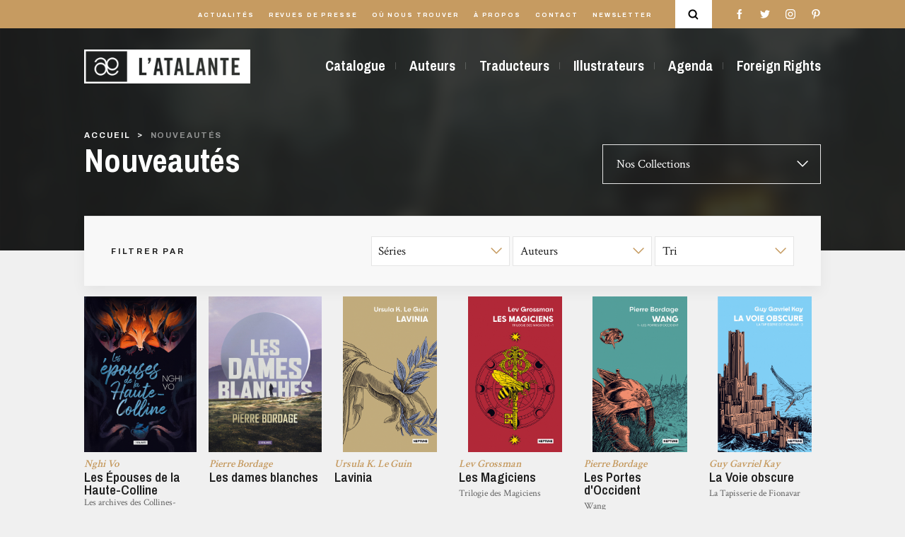

--- FILE ---
content_type: text/html; charset=UTF-8
request_url: https://www.l-atalante.com/nouveaute/
body_size: 12027
content:
<!doctype html>
<html lang="fr">
<head>
    <meta charset="utf-8">
    <meta http-equiv="X-UA-Compatible" content="IE=edge,chrome=1">
    <meta name="format-detection" content="telephone=no">
    <meta name="viewport" content="width=device-width, initial-scale=1, minimum-scale=1, maximum-scale=1">
    <base href="https://www.l-atalante.com/"/>
    <link rel="icon" href="/favicon.ico">
    <link rel="apple-touch-icon" sizes="57x57" href="/apple-icon-57x57.png">
    <link rel="apple-touch-icon" sizes="60x60" href="/apple-icon-60x60.png">
    <link rel="apple-touch-icon" sizes="72x72" href="/apple-icon-72x72.png">
    <link rel="apple-touch-icon" sizes="76x76" href="/apple-icon-76x76.png">
    <link rel="apple-touch-icon" sizes="114x114" href="/apple-icon-114x114.png">
    <link rel="apple-touch-icon" sizes="120x120" href="/apple-icon-120x120.png">
    <link rel="apple-touch-icon" sizes="144x144" href="/apple-icon-144x144.png">
    <link rel="apple-touch-icon" sizes="152x152" href="/apple-icon-152x152.png">
    <link rel="apple-touch-icon" sizes="180x180" href="/apple-icon-180x180.png">
    <link rel="icon" type="image/png" sizes="192x192" href="/android-icon-192x192.png">
    <link rel="icon" type="image/png" sizes="32x32" href="/favicon-32x32.png">
    <link rel="icon" type="image/png" sizes="96x96" href="/favicon-96x96.png">
    <link rel="icon" type="image/png" sizes="16x16" href="/favicon-16x16.png">
    <meta name="msapplication-TileColor" content="#ffffff">
    <meta name="msapplication-TileImage" content="/ms-icon-144x144.png">
    <meta name="theme-color" content="#ffffff">
    <title>Catalogue | Éditions L&#039;Atalante</title>
    <meta name="description"
          content="">
    <link rel="image_src" type="image/jpeg"
          href="">
    <meta itemprop="name" content="Catalogue | Éditions L&#039;Atalante">
    <meta itemprop="description" content="">
    <meta itemprop="image" content="">
    <meta property="og:type" content="website">
    <meta property="og:title" content="Catalogue | Éditions L&#039;Atalante">
    <meta property="og:url" content="https://www.l-atalante.com/nouveaute/">
    <meta property="og:image" content="">
    <meta property="og:description" content="">
    <meta name="twitter:card" content="summary">
    <meta name="twitter:title" content="Catalogue | Éditions L&#039;Atalante">
    <meta name="twitter:description" content="">
    <meta name="twitter:image:src" content="">
            <link href="/assets/main.e1abba393499e1daf2be.min.css" rel="stylesheet" type="text/css" charset="UTF-8" media="all"/>
    </head>
<body class="catalogue">
<div class="search-modal" id="search-modal">
    <div class="search-modal__content">
        <div id="spinner" class="search-modal__spinner spinner-pulse"></div>
        <form method="get" action="/recherche/" id="form" class="search-modal__form d-flex justify-content-between flex-column flex-md-row">
        <input type="text" id="search" name="search" class="search-modal__input" placeholder="Ouvrage, auteur, série…" pattern=".{2,}" autocomplete="off" data-url="/search-ajax/" />
        <div id="search-result" class="search-modal__results" data-url="/search-ajax/"></div>
        <div class="search-modal__close">
            <div></div>
            <div></div>
        </div>
        <div class="search-modal__sep"></div>
        </form>
    </div>
</div>

<header>
                    <div class="header header__main-color">
            <div class="header__main d-none d-lg-block">
                <div class="container">
                    <div class="header__main-container d-flex justify-content-end align-items-center">
                        <nav class="header__main-items">
                            <ul>
                                <li class="header__main-item">
                                    <a href="/actualites/">Actualités</a>
                                </li>
                                <li class="header__main-item">
                                    <a href="/revues-de-presse/">Revues de presse</a>
                                </li>
                                <li class="header__main-item">
                                    <a href="/ou-nous-trouver/">Où nous trouver</a>
                                </li>

                                <li class="header__main-item">
                                    <a href="/a-propos/">À propos</a>
                                </li>
                                <li class="header__main-item">
                                    <a href="/contact/">Contact</a>
                                </li>
                                <li class="header__main-item">
                                    <a href="https://go.librairielatalante.com/wgt/jpmi/vqi/form?c=f2bbc2d0" target="_blank">Newsletter</a>
                                </li>
                            </ul>
                        </nav>
                        <div class="header__main-search">
                            <svg viewBox="0 0 93.9 95.7">
<g>
	<path d="M72.1,64.5C77,58,80,49.9,80,41.1C80,19.7,62.5,2.3,41.1,2.3S2.3,19.7,2.3,41.1s17.4,38.8,38.8,38.8c8,0,15.5-2.5,21.7-6.7
		c0.1,0.1,0.1,0.1,0.2,0.2l17,17c1.2,1.2,2.9,1.9,4.5,1.9s3.3-0.6,4.5-1.9c2.5-2.5,2.5-6.5,0-9L72.1,64.5z M41.1,67.2
		C26.7,67.2,15,55.5,15,41.1S26.7,15,41.1,15s26.1,11.7,26.1,26.1S55.5,67.2,41.1,67.2z"/>
</g>
</svg>

                        </div>
                        <div class="header__main-social">
                            <ul>
                                            <li class="header__main-social-item header__main-social-facebook">
            <a href="https://www.facebook.com/EditionsLAtalante/"><svg class="facebook" viewBox="0 0 512 512">
    <g>
        <path d="M288,176v-64c0-17.7,14.3-32,32-32h32V0h-64c-53,0-96,43-96,96v80h-64v80h64v256h96V256h64l32-80H288z"/>
    </g>
</svg>
</a>
        </li>
    
                                            <li class="header__main-social-item header__main-social-twitter">
            <a href="https://twitter.com/latalante"><svg class="twitter" viewBox="0 0 512 512">
    <g>
        <path d="M512,97.2c-19,8.4-39.3,13.9-60.5,16.6c21.8-13,38.4-33.4,46.2-58c-20.3,12.1-42.7,20.6-66.6,25.4
                                                    C411.9,60.7,384.4,48,354.5,48c-58.1,0-104.9,47.2-104.9,105c0,8.3,0.7,16.3,2.4,23.9c-87.3-4.3-164.5-46.1-216.4-109.8
                                                    c-9.1,15.7-14.4,33.7-14.4,53.1c0,36.4,18.7,68.6,46.6,87.2c-16.9-0.3-33.4-5.2-47.4-12.9c0,0.3,0,0.7,0,1.2
                                                    c0,51,36.4,93.4,84.1,103.1c-8.5,2.3-17.9,3.5-27.5,3.5c-6.7,0-13.5-0.4-19.9-1.8c13.6,41.6,52.2,72.1,98.1,73.1
                                                    c-35.7,27.9-81.1,44.8-130.1,44.8c-8.6,0-16.9-0.4-25.1-1.4c46.5,30,101.6,47.1,161,47.1c193.2,0,298.8-160,298.8-298.7
                                                    c0-4.6-0.2-9.1-0.4-13.6C480.2,137,497.7,118.5,512,97.2z"/>
    </g>
</svg>
</a>
        </li>
    
                                            <li class="header__main-social-item header__main-social-instagram">
            <a href="https://www.instagram.com/edlatalante/"><svg class="instagram" viewBox="0 0 512 512">
    <g>
        <path d="M352,0H160C71.6,0,0,71.6,0,160v192c0,88.4,71.6,160,160,160h192c88.4,0,160-71.6,160-160V160
			                                        C512,71.6,440.4,0,352,0z M464,352c0,61.8-50.2,112-112,112H160c-61.8,0-112-50.2-112-112V160C48,98.2,98.2,48,160,48h192
			                                           c61.8,0,112,50.2,112,112V352z"/>
    </g>
    <g>
        <path d="M256,128c-70.7,0-128,57.3-128,128s57.3,128,128,128s128-57.3,128-128S326.7,128,256,128z M256,336
			                                        c-44.1,0-80-35.9-80-80c0-44.1,35.9-80,80-80s80,35.9,80,80C336,300.1,300.1,336,256,336z"/>
    </g>
    <g>
        <circle cx="393.6" cy="118.4" r="17.1"/>
    </g>
</svg>
</a>
        </li>
    
                                            <li class="header__main-social-item header__main-social-pinterest">
            <a href="https://www.pinterest.fr/edlatalante/"><svg class="pinterest" viewBox="0 0 512 512">
    <g>
        <path d="M263,0C122.6,0,48,89.9,48,188c0,45.5,25.4,102.2,66.1,120.2c6.2,2.8,9.5,1.6,10.9-4.1
                                                    c1.2-4.4,6.6-25.3,9.2-35.2c0.8-3.2,0.4-5.9-2.2-8.9c-13.5-15.6-24.2-44.1-24.2-70.8c0-68.4,54.4-134.8,146.9-134.8
                                                    c80,0,136,52,136,126.3c0,84-44.4,142.1-102.2,142.1c-32,0-55.8-25.1-48.2-56.1c9.1-37,27-76.7,27-103.4
                                                    c0-23.9-13.5-43.7-41.1-43.7c-32.5,0-58.9,32.2-58.9,75.5c0,27.5,9.7,46.1,9.7,46.1s-32.2,130.1-38.2,154.3
                                                    c-10.1,41.1,1.4,107.7,2.4,113.4c0.6,3.2,4.2,4.2,6.1,1.6c3.2-4.2,42.1-59.7,53-99.8c4-14.6,20.3-73.9,20.3-73.9
                                                    c10.7,19.4,41.7,35.6,74.6,35.6c98.1,0,168.9-86.2,168.9-193.1C463.6,76.7,375.9,0,263,0z"/>
    </g>

</svg>
</a>
        </li>
    
                            </ul>
                        </div>
                    </div>
                </div>
            </div>
            <div class="header__second">
                <div class="container">
                    <div class="header__second-content d-flex justify-content-between align-items-center">
                        <a href="/" class="header__second-logo">
                            <img src="/images/logoAtalante.png"/>
                            <div></div>
                        </a>
                        <nav class="header__second-menu d-none d-lg-block">
                                                                                                <ul>
            
                <li class="header__second-menu-item first">        <a href="/catalogue/">Catalogue</a>        
    </li>

    
                <li class="header__second-menu-item">        <a href="/auteurs/">Auteurs</a>        
    </li>

    
                <li class="header__second-menu-item">        <a href="/traducteurs/">Traducteurs</a>        
    </li>

    
                <li class="header__second-menu-item">        <a href="/illustrateurs/">Illustrateurs</a>        
    </li>

    
                <li class="header__second-menu-item">        <a href="/agenda/">Agenda</a>        
    </li>

    
                <li class="header__second-menu-item last">        <a href="/foreign-rights/">Foreign Rights</a>        
    </li>


    </ul>

                                                    </nav>
                        <div class="d-flex align-items-center d-block d-lg-none">
                            <div class="header__main-search d-block d-lg-none">
                                <svg viewBox="0 0 93.9 95.7">
<g>
	<path d="M72.1,64.5C77,58,80,49.9,80,41.1C80,19.7,62.5,2.3,41.1,2.3S2.3,19.7,2.3,41.1s17.4,38.8,38.8,38.8c8,0,15.5-2.5,21.7-6.7
		c0.1,0.1,0.1,0.1,0.2,0.2l17,17c1.2,1.2,2.9,1.9,4.5,1.9s3.3-0.6,4.5-1.9c2.5-2.5,2.5-6.5,0-9L72.1,64.5z M41.1,67.2
		C26.7,67.2,15,55.5,15,41.1S26.7,15,41.1,15s26.1,11.7,26.1,26.1S55.5,67.2,41.1,67.2z"/>
</g>
</svg>

                            </div>
                            <a href="javascript:void(0)" class="menu-burger d-block d-lg-none" data-toggle="collapse"
                               data-target="#menuBurger"
                               aria-expanded="false" aria-controls="menu-mobile">
                                <div class="menu-burger__wrapper">
                                    <div class="menu-burger__item"></div>
                                    <div class="menu-burger__item"></div>
                                    <div class="menu-burger__item"></div>
                                </div>
                            </a>
                        </div>
                    </div>
                </div>
            </div>
        </div>
    
</header>
<div class="menu__mobile  collapse" id="menuBurger">
    <div class="menu__mobile-container d-flex justify-content-around flex-column">
        <div class="menu__mobile-main">
            <ul class="menu__mobile-main-items d-flex flex-column justify-content-between">
                <li class="menu__mobile-main-item"><a href="/catalogue/">Catalogue</a>
                </li>
                <li class="menu__mobile-main-item"><a href="/auteurs/">Auteurs</a>
                </li>
                <li class="menu__mobile-main-item"><a href="/traducteurs/">Traducteurs</a>
                </li>
                <li class="menu__mobile-main-item"><a href="/illustrateurs/">Illustrateurs</a></li>
                                    <li class="menu__mobile-main-item"><a href="/agenda/">Agenda</a></li>
                                <li class="menu__mobile-main-item"><a href="/foreign-rights/">Foreign
                        Rights</a></li>
            </ul>
        </div>
        <div class="menu__mobile-second">
            <ul class="menu__mobile-second-items d-flex flex-column justify-content-between">
                <li class="menu__mobile-second-item"><a href="/actualites/">Actualités</a></li>
                <li class="menu__mobile-second-item"><a href="/revues-de-presse/">Revues de presse</a></li>
                <li class="menu__mobile-second-item"><a href="/ou-nous-trouver/">Où nous trouver</a></li>
                <li class="menu__mobile-second-item"><a href="/a-propos/">À Propos</a></li>
                <li class="menu__mobile-second-item"><a href="/contact/">Contact</a></li>
                <li class="menu__mobile-second-item">
                    <div data-target="newsletter" class="scroll-to">Newsletter</div>
                </li>
            </ul>
        </div>
        <div class="menu__mobile-social">
            <ul class="menu__mobile-social-items d-flex justify-content-between d-flex align-items-center">
                            <li class="header__main-social-item header__main-social-facebook">
            <a href="https://www.facebook.com/EditionsLAtalante/"><svg class="facebook" viewBox="0 0 512 512">
    <g>
        <path d="M288,176v-64c0-17.7,14.3-32,32-32h32V0h-64c-53,0-96,43-96,96v80h-64v80h64v256h96V256h64l32-80H288z"/>
    </g>
</svg>
</a>
        </li>
    
                            <li class="header__main-social-item header__main-social-twitter">
            <a href="https://twitter.com/latalante"><svg class="twitter" viewBox="0 0 512 512">
    <g>
        <path d="M512,97.2c-19,8.4-39.3,13.9-60.5,16.6c21.8-13,38.4-33.4,46.2-58c-20.3,12.1-42.7,20.6-66.6,25.4
                                                    C411.9,60.7,384.4,48,354.5,48c-58.1,0-104.9,47.2-104.9,105c0,8.3,0.7,16.3,2.4,23.9c-87.3-4.3-164.5-46.1-216.4-109.8
                                                    c-9.1,15.7-14.4,33.7-14.4,53.1c0,36.4,18.7,68.6,46.6,87.2c-16.9-0.3-33.4-5.2-47.4-12.9c0,0.3,0,0.7,0,1.2
                                                    c0,51,36.4,93.4,84.1,103.1c-8.5,2.3-17.9,3.5-27.5,3.5c-6.7,0-13.5-0.4-19.9-1.8c13.6,41.6,52.2,72.1,98.1,73.1
                                                    c-35.7,27.9-81.1,44.8-130.1,44.8c-8.6,0-16.9-0.4-25.1-1.4c46.5,30,101.6,47.1,161,47.1c193.2,0,298.8-160,298.8-298.7
                                                    c0-4.6-0.2-9.1-0.4-13.6C480.2,137,497.7,118.5,512,97.2z"/>
    </g>
</svg>
</a>
        </li>
    
                            <li class="header__main-social-item header__main-social-instagram">
            <a href="https://www.instagram.com/edlatalante/"><svg class="instagram" viewBox="0 0 512 512">
    <g>
        <path d="M352,0H160C71.6,0,0,71.6,0,160v192c0,88.4,71.6,160,160,160h192c88.4,0,160-71.6,160-160V160
			                                        C512,71.6,440.4,0,352,0z M464,352c0,61.8-50.2,112-112,112H160c-61.8,0-112-50.2-112-112V160C48,98.2,98.2,48,160,48h192
			                                           c61.8,0,112,50.2,112,112V352z"/>
    </g>
    <g>
        <path d="M256,128c-70.7,0-128,57.3-128,128s57.3,128,128,128s128-57.3,128-128S326.7,128,256,128z M256,336
			                                        c-44.1,0-80-35.9-80-80c0-44.1,35.9-80,80-80s80,35.9,80,80C336,300.1,300.1,336,256,336z"/>
    </g>
    <g>
        <circle cx="393.6" cy="118.4" r="17.1"/>
    </g>
</svg>
</a>
        </li>
    
                            <li class="header__main-social-item header__main-social-pinterest">
            <a href="https://www.pinterest.fr/edlatalante/"><svg class="pinterest" viewBox="0 0 512 512">
    <g>
        <path d="M263,0C122.6,0,48,89.9,48,188c0,45.5,25.4,102.2,66.1,120.2c6.2,2.8,9.5,1.6,10.9-4.1
                                                    c1.2-4.4,6.6-25.3,9.2-35.2c0.8-3.2,0.4-5.9-2.2-8.9c-13.5-15.6-24.2-44.1-24.2-70.8c0-68.4,54.4-134.8,146.9-134.8
                                                    c80,0,136,52,136,126.3c0,84-44.4,142.1-102.2,142.1c-32,0-55.8-25.1-48.2-56.1c9.1-37,27-76.7,27-103.4
                                                    c0-23.9-13.5-43.7-41.1-43.7c-32.5,0-58.9,32.2-58.9,75.5c0,27.5,9.7,46.1,9.7,46.1s-32.2,130.1-38.2,154.3
                                                    c-10.1,41.1,1.4,107.7,2.4,113.4c0.6,3.2,4.2,4.2,6.1,1.6c3.2-4.2,42.1-59.7,53-99.8c4-14.6,20.3-73.9,20.3-73.9
                                                    c10.7,19.4,41.7,35.6,74.6,35.6c98.1,0,168.9-86.2,168.9-193.1C463.6,76.7,375.9,0,263,0z"/>
    </g>

</svg>
</a>
        </li>
    
            </ul>
        </div>
    </div>
</div>


    <section class="catalogue page">
        <div class="page__image-header-container page__image-header-container_darken"
             style="background-image: url(/uploads/catalogue-background.jpg);">
            <div class="container">
                
                <div class="breadcrumb d-flex justify-content-between">
    <ul class="breadcrumb__list">
                    <li class="breadcrumb__item breadcrumb__link-white ">
                                    <a href="/">Accueil</a>
                            </li>
                    <li class="breadcrumb__item breadcrumb__link-white active">
                                    <span>Nouveautés</span>
                            </li>
            </ul>
    </div>


                <form method="get" action="/nouveaute/" id="search_form">
                <div class="d-md-flex justify-content-md-between mb-5">
                    <h1 class="page__title page__title-white">Nouveautés</h1>
                    <select class="js-trigger-gotourl filter__form-items catalogue__collections_select mt-3 mt-md-0">
                        <option value="">
                            Nos Collections
                        </option>
                                                    <option value="/catalogue/la-dentelle-du-cygne/">
                                La Dentelle du Cygne
                            </option>
                                                    <option value="/catalogue/insomniaques-et-ferroviaires/">
                                Insomniaques et ferroviaires
                            </option>
                                                    <option value="/catalogue/comme-un-accordeon/">
                                Comme un accordéon
                            </option>
                                                    <option value="/catalogue/bibliotheque-de-la-chamaille/">
                                Bibliothèque de la Chamaille
                            </option>
                                                    <option value="/catalogue/romans-etc/">
                                Romans, etc.
                            </option>
                                                    <option value="/catalogue/flambant-9/">
                                Flambant 9
                            </option>
                                                    <option value="/catalogue/le-maedre/">
                                Le Maedre
                            </option>
                                                    <option value="/catalogue/classiques-de-l-imaginaire/">
                                Classiques de l&#039;imaginaire
                            </option>
                                                    <option value="/catalogue/l-atalante-poche-la-petite-dentelle/">
                                L&#039;Atalante Poche
                            </option>
                                                    <option value="/catalogue/fusion/">
                                FUSION
                            </option>
                                                    <option value="/catalogue/neptune/">
                                Neptune
                            </option>
                                            </select>
                </div>
                <div class="page__text catalogue__intro-text"></div>
            </div>
            <div class="page__image-header-mask">
                <div class="container catalogue__intro">
                    <div class="catalogue__intro-container">
                        <div class="filter d-lg-flex justify-content-between align-items-center">
                            <div class="filter__text mb-3 mb-lg-0">Filtrer par</div>
                            <div class="filter__select">
                                <div class="filter__form">
                                    <select id="serie" name="serie" class="js-trigger-submit filter__form-items catalogue__select mb-3 mb-lg-0"><option value="">Séries</option><option value="17">Ambigata</option><option value="11">Chronique de Tramorée</option><option value="62">Chronique des rivages de l&#039;Ouest</option><option value="68">Chroniques du Grimnoir</option><option value="111">Convergence</option><option value="1">Cycle de la pierre scintillante</option><option value="85">De haut bord</option><option value="63">Doregon</option><option value="73">Étoiles perdues</option><option value="52">Flandry</option><option value="7">Garrett, détective privé </option><option value="94">Grand Central Arena</option><option value="19">Griots célestes</option><option value="107">Histoires de moine et de robot</option><option value="18">Honor Harrington</option><option value="28">Hyacinthe et Narcisse Roquebère enquêtent…</option><option value="41">Intégrale des pièces radiophoniques de J. D. Carr</option><option value="93">Jig le gobelin</option><option value="26">Johnny Maxwell</option><option value="97">Journal d’un AssaSynth</option><option value="23">L&#039;enjomineur</option><option value="66">L&#039;univers d&#039;Honor Harrington</option><option value="96">L’Interdépendance</option><option value="59">La Brigade chimérique</option><option value="29">La chronique des immortels</option><option value="30">La chute d&#039;Île-Rien</option><option value="13">La Compagnie noire (première trilogie)</option><option value="14">La Compagnie noire (second cycle)</option><option value="91">La cour d’Onyx</option><option value="53">La Flotte perdue</option><option value="72">La Flotte perdue – Par-delà la frontière</option><option value="50">La Fraternité du Panca</option><option value="92">La genèse de la flotte</option><option value="9">La Geste Valois</option><option value="95">La Guerre sans fin</option><option value="81">La longue Terre</option><option value="99">La mosaïque sarantine</option><option value="55">La pierre et le flûte</option><option value="61">La quête d&#039;Espérance</option><option value="71">La Quête des Livres-Monde</option><option value="82">La Quête des pierres de Luet</option><option value="33">La Rafle des eaux</option><option value="98">La Rose de Djam</option><option value="77">La saga de l&#039;ombre</option><option value="56">La saison de la coulœuvre</option><option value="79">La Science du Disque-monde</option><option value="112">La Tapisserie de Fionavar</option><option value="27">La trilogie de l&#039;adepte Bleu</option><option value="35">La trilogie de l&#039;enfant démon</option><option value="20">La trilogie des Guerriers du silence</option><option value="86">Lazare en guerre</option><option value="54">Le Clairvoyage</option><option value="70">Le dieu de la Guerre</option><option value="90">Le guerrier oublié</option><option value="64">Le peuple des nuées</option><option value="110">Le Programme Harlow</option><option value="38">Le Projet Mars</option><option value="103">Le Sang des 7 Rois</option><option value="57">Le Vieil Homme et la Guerre</option><option value="25">Les Annales du Disque-monde</option><option value="108">Les archives des Collines-Chantantes</option><option value="39">Les aventures de Jerry Cornelius</option><option value="87">Les aventures de Johnny Maxwell</option><option value="69">Les bas-fonds d&#039;Ildrecca</option><option value="10">Les Chroniques d&#039;Alvin le Faiseur</option><option value="12">Les Chroniques d&#039;Arcturus</option><option value="40">Les Futurs Mystères de Paris</option><option value="32">Les héritiers de l&#039;empire</option><option value="51">Les instrumentalités de la nuit</option><option value="74">Les mages de Westil</option><option value="101">Les Métamorphoses</option><option value="34">Les nouvelles de Jean-Claude Dunyach</option><option value="75">Les Seigneurs des tempêtes</option><option value="100">Les Voyageurs</option><option value="84">Magie ex libris</option><option value="83">Mémoires, par lady Trent</option><option value="102">Métro Paris 2033</option><option value="42">Observatoire du temps</option><option value="43">Portulans de l&#039;imaginaire</option><option value="67">QuanTika</option><option value="105">Rempart</option><option value="44">Rohel</option><option value="60">Sœur des cygnes</option><option value="45">Synchronicité</option><option value="47">Terre des origines</option><option value="76">Toutaristophane</option><option value="48">Traquemort</option><option value="113">Trilogie des Magiciens</option><option value="104">Une anthologie du Disque-monde</option><option value="36">Von Bek</option><option value="21">Wang</option><option value="49">Zhongguo</option><option value="106">Ziusudra</option></select>
                                    <select id="author" name="author" class="js-trigger-submit filter__form-items catalogue__select mb-3 mb-lg-0"><option value="">Auteurs</option><option value="201">Abasolo José Javier</option><option value="373">Agrimbau Diego</option><option value="388">Aguilera Juan Miguel</option><option value="535">Alexie Sandrine</option><option value="86">Anderson Poul</option><option value="148">Anthony Piers</option><option value="383">Armitage David</option><option value="99">Arnaud Georges J.</option><option value="75">Ascaride Pierre</option><option value="32">Aumont Yves</option><option value="88">Bailly Jean-Christophe</option><option value="58">Barbe Frédéric</option><option value="608">Battaglia Philippe</option><option value="424">Baxter Stephen</option><option value="549">Beiram Elisa</option><option value="592">Bell Matt</option><option value="93">Belmessous Hacène</option><option value="164">Bemmann Hans</option><option value="165">Benson Stéphanie</option><option value="361">Berteloot Guillaume</option><option value="159">Berthomé Jean-Pierre</option><option value="350">Beuzelin Boris</option><option value="100">Bishop K-J.</option><option value="49">Blaine Michael</option><option value="337">Bonnaud Xavier</option><option value="336">Boot Fred</option><option value="564">Bordaçarre Olivier</option><option value="158">Bordage Pierre</option><option value="174">Borrelli Paul</option><option value="324">Bossavit Léo</option><option value="353">Boudry Alfred</option><option value="64">Bové José</option><option value="443">Brennan Marie</option><option value="614">Breton Justine</option><option value="197">Briggs Stephen</option><option value="365">Briggs Patricia</option><option value="434">Brissot Camille</option><option value="44">Brust Steven</option><option value="552">Buchholz Simone</option><option value="338">Campbell Jack</option><option value="169">Canal Richard</option><option value="144">Card Orson Scott</option><option value="438">Carey M.R.</option><option value="587">Carey Louise</option><option value="588">Carey Linda</option><option value="96">Carr John Dickson</option><option value="449">Chambers Becky</option><option value="571">Chaplinsky Joshua</option><option value="551">Chéry Lloyd</option><option value="191">Chollet Mona</option><option value="556">Clark P. Djèlí</option><option value="371">Cohen Jack</option><option value="206">Colin Fabrice</option><option value="195">Comelli Dominique</option><option value="170">Cook Glen</option><option value="288">Coquio Catherine</option><option value="412">Correia Larry</option><option value="216">Costikyan Greg</option><option value="328">Cozic Jean-Charles</option><option value="546">Crowley John</option><option value="83">d&#039;Ennery Adolphe</option><option value="150">Daguin Alain-Pierre</option><option value="184">De Blas Juan Antonio</option><option value="396">Debats Jeanne-A</option><option value="244">Debove Sarah</option><option value="205">Della Chiesa Bruno</option><option value="69">Denis Sylvie</option><option value="583">Desjardins Martine</option><option value="540">Diatchenko Marina &amp; Sergueï</option><option value="467">Dufour Catherine</option><option value="190">Dunyach Jean-Claude</option><option value="193">Durand Frédéric</option><option value="419">Dyakov Andrei</option><option value="410">Ecken Claude</option><option value="393">Enge James</option><option value="536">Erikson Steven</option><option value="179">Eschbach Andreas</option><option value="366">Eschbach Marianne</option><option value="199">Faivre d&#039;Arcier Jeanne</option><option value="355">Fakhouri Anne</option><option value="105">Fallon Jennifer</option><option value="177">Fast Howard</option><option value="247">Faucompré Quentin</option><option value="406">Flint Eric</option><option value="407">Forbeck Matt</option><option value="187">Friedman C. S.</option><option value="414">Galifot Anthony</option><option value="327">Garnier Daniel</option><option value="68">Genefort Laurent</option><option value="253">Gess </option><option value="386">Gessler Vincent</option><option value="446">Gibson Gary</option><option value="391">Glukhovsky Dmitry</option><option value="421">Goddyn Régis</option><option value="189">González Ledesma Francisco</option><option value="594">Görgün Kenan</option><option value="73">Green Simon R.</option><option value="289">Greenberg Martin H.</option><option value="394">Grossman Lev</option><option value="431">Grousset Alain</option><option value="417">Guienne Véronique</option><option value="53">Guiot Denis</option><option value="89">Hammerschmitt Marcus</option><option value="463">Hardinge Frances</option><option value="382">Heliot Johan</option><option value="183">Henneberg Nathalie C.</option><option value="63">Herman Patrick</option><option value="168">Hernández Luna Juan</option><option value="296">Higgins Graham</option><option value="331">Hines Jim C.</option><option value="104">Hohlbein Wolfgang</option><option value="452">Honsinger H. Paul</option><option value="43">Horwood William</option><option value="217">Houssouba Mohomodou</option><option value="214">Howe John</option><option value="317">Hughes Matthew</option><option value="413">Hulick Douglas</option><option value="56">James Russell</option><option value="320">Jeschke Wolfgang</option><option value="151">Jonquet Thierry</option><option value="167">Kay Guy Gavriel</option><option value="207">Keelt Arthur</option><option value="161">Lacourbe Roland</option><option value="372">Ladier Fouladi Marie</option><option value="557">Langaney Anouk</option><option value="402">Larue Anne</option><option value="439">Le Gendre Nathalie</option><option value="299">Le Guin Ursula K.</option><option value="404">Leboulanger Camille</option><option value="163">Lebrun Michel</option><option value="405">Lee Patrick</option><option value="48">Lehman Serge</option><option value="194">Lemoine Maurice</option><option value="565">Les Aggloméré•e•s </option><option value="290">Ligny Jean-Marc</option><option value="38">Madrid Juan</option><option value="60">Malory Thomas</option><option value="377">Marillier Juliet</option><option value="420">Marlon Ged</option><option value="65">Marrak Michael</option><option value="47">Martin Dannie M.</option><option value="423">Martinigol Danielle</option><option value="196">McDevitt Jack</option><option value="140">Medina Enrique</option><option value="615">Mehta Tashan</option><option value="162">Mesplède Claude</option><option value="358">Meyer Kai</option><option value="269">Michaud Jean-Marie</option><option value="72">Michel Vincent</option><option value="580">Milian Clément</option><option value="606">Mohamed Premee</option><option value="31">Mondoloni Jacques</option><option value="157">Moorcock Michael</option><option value="599">Moreno Gus</option><option value="619">Mosca Lucie</option><option value="357">Muñoz Riveros Sergio</option><option value="208">Negrete Javier</option><option value="81">Nordon Didier</option><option value="356">Ottone Ernesto</option><option value="437">Pajot Stéphane</option><option value="397">Paquet Olivier</option><option value="390">Paquot Thierry</option><option value="597">Parker K. J.</option><option value="330">Pelot Pierre</option><option value="79">Péron René</option><option value="375">Pietro </option><option value="360">Poussin Gilles</option><option value="156">Pouy Jean-Bernard</option><option value="142">Pratchett Terry</option><option value="225">Prus Boleslaw</option><option value="291">Resnick Mike</option><option value="363">Robert Anne-Cécile</option><option value="74">Rodríguez-Araujo Octavio</option><option value="292">Rouiller François</option><option value="70">Roux Nicole</option><option value="329">Rozenfeld Carina</option><option value="71">Russell Sean</option><option value="155">Saberhagen Fred</option><option value="454">Sawyer Jamie</option><option value="103">Scalzi John</option><option value="364">Servant Jean-Christophe</option><option value="143">Servat Gilles</option><option value="198">Shannon John</option><option value="145">Sillig Olivier</option><option value="223">Silverberg Robert</option><option value="379">Slatton Traci</option><option value="442">Spoor Ryk E.</option><option value="370">Stewart Ian</option><option value="54">Stover Matthew Woodring</option><option value="411">Suhner Laurence</option><option value="173">Sumner Mark</option><option value="595">Turnbull Cadwell</option><option value="577">Vadnais Christiane</option><option value="171">Valletti Serge</option><option value="220">Véran Géo-Charles</option><option value="573">Verdan Nicolas</option><option value="82">Verne Jules</option><option value="456">Vial Antoine</option><option value="147">Villard Marc</option><option value="574">Vo Nghi</option><option value="537">von Steinaecker Thomas</option><option value="80">Wagner Roland C.</option><option value="176">Weber David</option><option value="203">Wells Martha</option><option value="114">Werner Emmanuel</option><option value="154">Westlake Donald</option><option value="586">Wilkins Rob</option><option value="211">Willem </option><option value="617">William Alexander</option><option value="368">Williams Walter Jon</option><option value="436">Williams Liz</option><option value="297">Wingrove David</option><option value="66">Wright John C.</option></select>
                                    <select id="sort" name="sort" class="js-trigger-submit filter__form-items catalogue__select mb-3 mb-lg-0"><option value=""></option><option value="0" selected="selected">Tri</option><option value="1">Trier par auteur</option><option value="2">Trier par serie</option></select>
                                </div>
                            </div>
                        </div>
                    </div>
                    </form>
                </div>
            </div>
        </div>
        <div class="container">
            <div class="catalogue__content mt-3">
                <div class="row">
                                            <div class="col-lg-2 col-md-3 col-sm-4 col-6 card-releases-container mb-3">
                            

<a href="/catalogue/la-dentelle-du-cygne/les-epouses-de-la-haute-colline-9791036002472/"
   class="card-releases mb-1">
    <div>
                <div class="card-releases-cover">
            <img src="	https://www.l-atalante.com/media/cache/edition_list/rc/YjkvdvLv/uploads/couvertures/vo-les-epouses-de-la-haute-colline.jpg" alt="Les Épouses de la Haute-Colline">
        </div>
        <div class="card-releases-content">
            <div class="card-releases-infos">
                <div class="book__author">Nghi Vo</div>
                <div class="book__title">Les Épouses de la Haute-Colline</div>
                                    <div class="book__under-title-container">
                        <div class="book__under-title">Les archives des Collines-Chantantes</div>
                    </div>
                            </div>
        </div>
    </div>
</a>

                        </div>
                                            <div class="col-lg-2 col-md-3 col-sm-4 col-6 card-releases-container mb-3">
                            

<a href="/catalogue/la-dentelle-du-cygne/les-dames-blanches-9791036002489/"
   class="card-releases mb-1">
    <div>
                <div class="card-releases-cover">
            <img src="	https://www.l-atalante.com/media/cache/edition_list/rc/JXI5m60X/uploads/couvertures/bordage-les-dames-blanches-collector.jpg" alt="Les dames blanches">
        </div>
        <div class="card-releases-content">
            <div class="card-releases-infos">
                <div class="book__author">Pierre Bordage</div>
                <div class="book__title">Les dames blanches</div>
                            </div>
        </div>
    </div>
</a>

                        </div>
                                            <div class="col-lg-2 col-md-3 col-sm-4 col-6 card-releases-container mb-3">
                            

<a href="/catalogue/neptune/lavinia-9791036002441/"
   class="card-releases mb-1">
    <div>
                <div class="card-releases-cover">
            <img src="	https://www.l-atalante.com/media/cache/edition_list/rc/nrE9agEo/uploads/couvertures/neptune-le-guin-lavinia.jpg" alt="Lavinia">
        </div>
        <div class="card-releases-content">
            <div class="card-releases-infos">
                <div class="book__author">Ursula K. Le Guin</div>
                <div class="book__title">Lavinia</div>
                            </div>
        </div>
    </div>
</a>

                        </div>
                                            <div class="col-lg-2 col-md-3 col-sm-4 col-6 card-releases-container mb-3">
                            

<a href="/catalogue/neptune/les-magiciens-9791036002458/"
   class="card-releases mb-1">
    <div>
                <div class="card-releases-cover">
            <img src="	https://www.l-atalante.com/media/cache/edition_list/rc/8n7C0Le8/uploads/couvertures/grossman-les-magiciens.jpg" alt="Les Magiciens">
        </div>
        <div class="card-releases-content">
            <div class="card-releases-infos">
                <div class="book__author">Lev Grossman</div>
                <div class="book__title">Les Magiciens</div>
                                    <div class="book__under-title-container">
                        <div class="book__under-title">Trilogie des Magiciens</div>
                    </div>
                            </div>
        </div>
    </div>
</a>

                        </div>
                                            <div class="col-lg-2 col-md-3 col-sm-4 col-6 card-releases-container mb-3">
                            

<a href="/catalogue/neptune/les-portes-doccident-9791036002465/"
   class="card-releases mb-1">
    <div>
                <div class="card-releases-cover">
            <img src="	https://www.l-atalante.com/media/cache/edition_list/rc/1rTl0p3u/uploads/couvertures/bordage-wang-t1-neptune.jpg" alt="Les Portes d&#039;Occident">
        </div>
        <div class="card-releases-content">
            <div class="card-releases-infos">
                <div class="book__author">Pierre Bordage</div>
                <div class="book__title">Les Portes d&#039;Occident</div>
                                    <div class="book__under-title-container">
                        <div class="book__under-title">Wang</div>
                    </div>
                            </div>
        </div>
    </div>
</a>

                        </div>
                                            <div class="col-lg-2 col-md-3 col-sm-4 col-6 card-releases-container mb-3">
                            

<a href="/catalogue/neptune/la-voie-obscure-9791036002281/"
   class="card-releases mb-1">
    <div>
                <div class="card-releases-cover">
            <img src="	https://www.l-atalante.com/media/cache/edition_list/rc/DhImG0Zn/uploads/couvertures/neptune-kay-la-voie-obscure-hd.jpg" alt="La Voie obscure">
        </div>
        <div class="card-releases-content">
            <div class="card-releases-infos">
                <div class="book__author">Guy Gavriel Kay</div>
                <div class="book__title">La Voie obscure</div>
                                    <div class="book__under-title-container">
                        <div class="book__under-title">La Tapisserie de Fionavar</div>
                    </div>
                            </div>
        </div>
    </div>
</a>

                        </div>
                                            <div class="col-lg-2 col-md-3 col-sm-4 col-6 card-releases-container mb-3">
                            

<a href="/catalogue/neptune/la-citadelle-hyponeros-9791036002298/"
   class="card-releases mb-1">
    <div>
                <div class="card-releases-cover">
            <img src="	https://www.l-atalante.com/media/cache/edition_list/rc/O8WMSVjt/uploads/couvertures/neptune-bordage-la-citadelle-hyponeros-hd.jpg" alt="La Citadelle Hyponéros">
        </div>
        <div class="card-releases-content">
            <div class="card-releases-infos">
                <div class="book__author">Pierre Bordage</div>
                <div class="book__title">La Citadelle Hyponéros</div>
                                    <div class="book__under-title-container">
                        <div class="book__under-title">La trilogie des Guerriers du silence</div>
                    </div>
                            </div>
        </div>
    </div>
</a>

                        </div>
                                    </div>
            </div>
            <div class="catalogue__pagination pagination__container">
                            </div>
        </div>
    </section>
<footer>
    <div class="container">
                    <div class="footer__header d-flex justify-content-between flex-column flex-md-row align-items-start align-items-md-center">
                <img class="footer__header-logo" src="/images/logoFooter.png"/>
                <div class="footer__header-social">
                    <ul>
                                    <li class="footer__header-social-item">
            <a href="https://www.facebook.com/EditionsLAtalante/"><svg class="facebook" viewBox="0 0 512 512">
    <g>
        <path d="M288,176v-64c0-17.7,14.3-32,32-32h32V0h-64c-53,0-96,43-96,96v80h-64v80h64v256h96V256h64l32-80H288z"/>
    </g>
</svg>
</a>
        </li>
    
                                    <li class="footer__header-social-item">
            <a href="https://twitter.com/latalante"><svg class="twitter" viewBox="0 0 512 512">
    <g>
        <path d="M512,97.2c-19,8.4-39.3,13.9-60.5,16.6c21.8-13,38.4-33.4,46.2-58c-20.3,12.1-42.7,20.6-66.6,25.4
                                                    C411.9,60.7,384.4,48,354.5,48c-58.1,0-104.9,47.2-104.9,105c0,8.3,0.7,16.3,2.4,23.9c-87.3-4.3-164.5-46.1-216.4-109.8
                                                    c-9.1,15.7-14.4,33.7-14.4,53.1c0,36.4,18.7,68.6,46.6,87.2c-16.9-0.3-33.4-5.2-47.4-12.9c0,0.3,0,0.7,0,1.2
                                                    c0,51,36.4,93.4,84.1,103.1c-8.5,2.3-17.9,3.5-27.5,3.5c-6.7,0-13.5-0.4-19.9-1.8c13.6,41.6,52.2,72.1,98.1,73.1
                                                    c-35.7,27.9-81.1,44.8-130.1,44.8c-8.6,0-16.9-0.4-25.1-1.4c46.5,30,101.6,47.1,161,47.1c193.2,0,298.8-160,298.8-298.7
                                                    c0-4.6-0.2-9.1-0.4-13.6C480.2,137,497.7,118.5,512,97.2z"/>
    </g>
</svg>
</a>
        </li>
    
                                    <li class="footer__header-social-item">
            <a href="https://www.instagram.com/edlatalante/"><svg class="instagram" viewBox="0 0 512 512">
    <g>
        <path d="M352,0H160C71.6,0,0,71.6,0,160v192c0,88.4,71.6,160,160,160h192c88.4,0,160-71.6,160-160V160
			                                        C512,71.6,440.4,0,352,0z M464,352c0,61.8-50.2,112-112,112H160c-61.8,0-112-50.2-112-112V160C48,98.2,98.2,48,160,48h192
			                                           c61.8,0,112,50.2,112,112V352z"/>
    </g>
    <g>
        <path d="M256,128c-70.7,0-128,57.3-128,128s57.3,128,128,128s128-57.3,128-128S326.7,128,256,128z M256,336
			                                        c-44.1,0-80-35.9-80-80c0-44.1,35.9-80,80-80s80,35.9,80,80C336,300.1,300.1,336,256,336z"/>
    </g>
    <g>
        <circle cx="393.6" cy="118.4" r="17.1"/>
    </g>
</svg>
</a>
        </li>
    
                                    <li class="footer__header-social-item">
            <a href="https://www.pinterest.fr/edlatalante/"><svg class="pinterest" viewBox="0 0 512 512">
    <g>
        <path d="M263,0C122.6,0,48,89.9,48,188c0,45.5,25.4,102.2,66.1,120.2c6.2,2.8,9.5,1.6,10.9-4.1
                                                    c1.2-4.4,6.6-25.3,9.2-35.2c0.8-3.2,0.4-5.9-2.2-8.9c-13.5-15.6-24.2-44.1-24.2-70.8c0-68.4,54.4-134.8,146.9-134.8
                                                    c80,0,136,52,136,126.3c0,84-44.4,142.1-102.2,142.1c-32,0-55.8-25.1-48.2-56.1c9.1-37,27-76.7,27-103.4
                                                    c0-23.9-13.5-43.7-41.1-43.7c-32.5,0-58.9,32.2-58.9,75.5c0,27.5,9.7,46.1,9.7,46.1s-32.2,130.1-38.2,154.3
                                                    c-10.1,41.1,1.4,107.7,2.4,113.4c0.6,3.2,4.2,4.2,6.1,1.6c3.2-4.2,42.1-59.7,53-99.8c4-14.6,20.3-73.9,20.3-73.9
                                                    c10.7,19.4,41.7,35.6,74.6,35.6c98.1,0,168.9-86.2,168.9-193.1C463.6,76.7,375.9,0,263,0z"/>
    </g>

</svg>
</a>
        </li>
    
                    </ul>
                </div>
            </div>
            <div class="footer__content">
                <div class="row d-flex justify-content-between">
                    <div class="col-md-4">
                        <div class="footer__navigation">
                            <h1 class="footer__title">Navigation</h1>
                            <ul class="footer__navigation-list">
                                <li class="footer__navigation-item">
                                    <a href="/catalogue/">Catalogue</a>
                                </li>
                                <li class="footer__navigation-item">
                                    <a href="/auteurs/">Auteurs</a>
                                </li>
                                <li class="footer__navigation-item">
                                    <a href="/traducteurs/">Traducteurs</a>
                                </li>
                                <li class="footer__navigation-item">
                                    <a href="/illustrateurs/">Illustrateurs</a>
                                </li>
                                <li class="footer__navigation-item">
                                    <a href="/agenda/">Agenda</a>
                                </li>
                                <li class="footer__navigation-item">
                                    <a href="/foreign-rights/">Foreign Rights</a>
                                </li>
                            </ul>
                        </div>
                        <div class="footer__navigation">
                            <h1 class="footer__title">&nbsp</h1>
                            <ul class="footer__navigation-list">
                                <li class="footer__navigation-item">
                                    <a href="/actualites/">Actualités</a>
                                </li>
                                <li class="footer__navigation-item">
                                    <a href="/revues-de-presse/">Revues de presse</a>
                                </li>
                                <li class="footer__navigation-item">
                                    <a href="/ou-nous-trouver/">Où nous trouver</a>
                                </li>
                                <li class="footer__navigation-item">
                                    <a href="/a-propos/">À propos</a>
                                </li>
                                <li class="footer__navigation-item">
                                    <a href="/contact/">Contact</a>
                                </li>
                                <li class="footer__navigation-item">
                                    <a href="/livres-epuises/">Livres épuisés</a>
                                </li>
                            </ul>
                        </div>
                    </div>
                    <div class="col-md-5">
                        <div class="footer__newsletter">
                            <h1 class="footer__title">Newsletter</h1>
                            <div class="footer__newsletter-text">
                                <div style="position:relative">
<iframe data-w-token="08d44638b2931ee52270" data-w-type="pop-in" frameborder="0" scrolling="no" marginheight="0" marginwidth="0" src="https://go.librairielatalante.com/wgt/jpmi/z8y/form?c=2d710fd6" width="100%" style="height: 0;" id="popup_newsletter"></iframe>
<iframe data-w-token="08d44638b2931ee52270" data-w-type="trigger" frameborder="0" scrolling="no" marginheight="0" marginwidth="0" src="https://go.librairielatalante.com/wgt/jpmi/z8y/trigger?c=3f2e75f5" width="100%" style="height: 0;"></iframe>
</div>
<script type="text/javascript" src="https://app.mailjet.com/pas-nc-pop-in-v1.js"></script>
<style>
#popup_newsletter[style]{
position:absolute!important;
top:auto!important;
bottom:0!important;
height: 663px!important;
}
</style>
                            </div>
                           
                        </div>
                    </div>
                </div>
            </div>
            <div class="footer__bottom d-flex justify-content-between flex-column flex-md-row">
                <div class="footer__legal-container">
                    <a href="/mentions-legales/" class="footer__legal">Mentions légales</a>
                    <a href="/conditions-generales-d-utilisation/" class="footer__cgv">Conditions générales d’utilisation</a>
                </div>
                <div class="footer__copyright">Copyright l'atalante 2001 - 2026</div>
            </div>
            </div>
</footer>
        <script type="text/javascript" src="/assets/8225530d4c3ec30e91ce.min.js"></script>
    <script type="text/javascript" src="/assets/vendors.1aa94d7a06931c75c7fb.min.js"></script>
    <script type="text/javascript" src="/assets/main.e84a31316cc939842e0c.min.js"></script>


    <script>
        $(".js-trigger-submit").change(function () {
            $("#search_form").submit();
        });
        $(".js-trigger-gotourl").change(function () {
            let url = $(this).val();
            if (url) {
                window.location = url;
            }
            return false;
        });
    </script>
</body>
</html>


--- FILE ---
content_type: application/javascript
request_url: https://www.l-atalante.com/assets/8225530d4c3ec30e91ce.min.js
body_size: 1455
content:
!function(l){function e(e){for(var r,t,n=e[0],o=e[1],u=e[2],i=0,f=[];i<n.length;i++)t=n[i],p[t]&&f.push(p[t][0]),p[t]=0;for(r in o)Object.prototype.hasOwnProperty.call(o,r)&&(l[r]=o[r]);for(s&&s(e);f.length;)f.shift()();return c.push.apply(c,u||[]),a()}function a(){for(var e,r=0;r<c.length;r++){for(var t=c[r],n=!0,o=1;o<t.length;o++){var u=t[o];0!==p[u]&&(n=!1)}n&&(c.splice(r--,1),e=i(i.s=t[0]))}return e}var t={},p={runtime:0},c=[];function i(e){if(t[e])return t[e].exports;var r=t[e]={i:e,l:!1,exports:{}};return l[e].call(r.exports,r,r.exports,i),r.l=!0,r.exports}i.m=l,i.c=t,i.d=function(e,r,t){i.o(e,r)||Object.defineProperty(e,r,{enumerable:!0,get:t})},i.r=function(e){"undefined"!=typeof Symbol&&Symbol.toStringTag&&Object.defineProperty(e,Symbol.toStringTag,{value:"Module"}),Object.defineProperty(e,"__esModule",{value:!0})},i.t=function(r,e){if(1&e&&(r=i(r)),8&e)return r;if(4&e&&"object"==typeof r&&r&&r.__esModule)return r;var t=Object.create(null);if(i.r(t),Object.defineProperty(t,"default",{enumerable:!0,value:r}),2&e&&"string"!=typeof r)for(var n in r)i.d(t,n,function(e){return r[e]}.bind(null,n));return t},i.n=function(e){var r=e&&e.__esModule?function(){return e.default}:function(){return e};return i.d(r,"a",r),r},i.o=function(e,r){return Object.prototype.hasOwnProperty.call(e,r)},i.p="";var r=window.webpackJsonp=window.webpackJsonp||[],n=r.push.bind(r);r.push=e,r=r.slice();for(var o=0;o<r.length;o++)e(r[o]);var s=n;a()}([]);